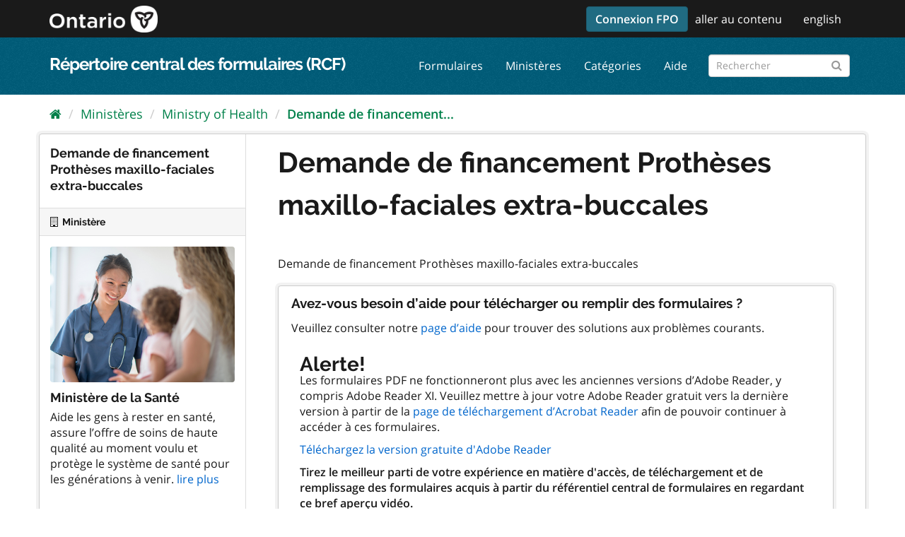

--- FILE ---
content_type: text/html; charset=utf-8
request_url: https://forms.mgcs.gov.on.ca/fr/dataset/014-4821-67
body_size: 23692
content:
<!-- ontario_cfr_theme/templates/package.read.html START -->
<!--  ontario_cfr_theme/templates/package/read_base.html STARTS here -->
<!--  ontario_cfr_theme/templates/page.html STARTS here -->
<!--  ontario_cfr_theme/templates/base.html STARTS here -->
<!--  ontario_cfr_theme/templates/base.html STARTS here -->
<!DOCTYPE html>
<html lang="fr">
  <head>
    <meta charset="utf-8" />
      <meta name="generator" content="ckan 2.9.4" />
      <meta name="viewport" content="width=device-width, initial-scale=1.0">
    <title>Demande de financement Prothèses maxillo-faciales extra-buccales - Profil de formulaire - Répertoire central des formulaires (RCF)</title>

    
    <link rel="shortcut icon" href="/base/images/favicon.ico" />
    
      
      
      
      
      <link rel="stylesheet" href="/fonts/ocadg_fonts.css" />
      <link rel="stylesheet" href="/ckan-main.css" />
      <link rel="stylesheet" href="/ontario-cfr-theme.css" />
	 
    

    
      
      
    
  
  <meta property="og:title" content="Demande de financement Prothèses maxillo-faciales extra-buccales - Répertoire central des formulaires (RCF)">
  <meta property="og:description" content="For Specialist physician &amp;amp;amp; ADP registered authorizers to request  funding for extraoral (facial) prostheses.">


    
    
    
  </head>
  <!-- Google tag (gtag.js) -->
  <script async src="https://www.googletagmanager.com/gtag/js?id=G-YPDY42CMML"></script> <script>
    window.dataLayer = window.dataLayer || [];
    function gtag(){dataLayer.push(arguments);}
    gtag('js', new Date());
    gtag('config', 'G-YPDY42CMML', {'custom_map': {'fp_ministry': 'ministry-of-health'}});
  </script>

  
  <body data-site-root="https://forms.mgcs.gov.on.ca/" data-locale-root="https://forms.mgcs.gov.on.ca/fr/" >

    
    <div class="sr-only sr-only-focusable"><a href="#content">Passer directement au contenu</a></div>
  

  
    <!--  ontario_cfr_theme/templates/header.html STARTS here -->

  
    
      
    
  
  <!-- ontario_cfr_theme/templates/header.html: Ontario Logo Section Start here -->
  <header class="logo-masthead" >
    <div class="container">
      <hgroup class="header-image navbar-left">
        
          
             <a class="logo" href="/fr/"><img src="/uploads/admin/2021-11-15-172615.597092logo-ontario2x.png" alt="Répertoire central des formulaires (RCF)" title="Répertoire central des formulaires (RCF)" /></a>
          
        
      </hgroup>
      <nav class="account not-authed">
        <ul class="list-unstyled">
	      <!--  ontario_cfr_theme/templates/header.html: Skip Navigation Link Start Here -->
          
		  <li><a href="/msal/login" style="margin-top: -7px" class="btn btn-primary">Connexion FPO</a></li>
		  
		  <li class="skipnav d-none d-lg-block"><a href="#content">aller au contenu</a></li>
          <!--  ontario_cfr_theme/templates/header.html: Skip Navigation Link End Here -->
          <!--  ontario_cfr_theme/templates/header.html: Language Selector starts here -->
          <li><a href="#" id="languageLink"></a></li>
		  <!-- <li class="d-none d-xs-block d-md-none"><a href="#" id="languageMBLink"></a></li> -->
			<script>
				var theFinalURL, theStrippedURL, theLangText, theLangMBText;
				// var browserUrl = window.location.href;
				// var browserUrl = document.getElementById("browserLink").value;
				// var position = browserUrl.indexOf(".ca");
				// var langStr = theFullPath.substring(0,3);
				var theWindowLocation = window.location;
				var theURL = theWindowLocation.href;
				var theHostname = theWindowLocation.hostname;
				var theFullPath = theWindowLocation.pathname;
				var theProtocol = theWindowLocation.protocol; 
				var thePort = theWindowLocation.port;
				var isEn = theFullPath.indexOf("/en/");
				var isFr = theFullPath.indexOf("/fr/");
				var isEnglish = (isEn == 0) || ((isEn == -1) && (isFr == -1));
				var isFrench = theFullPath.indexOf("/fr/") == 0;

				/*
				window.alert("Url = " + theURL);
				window.alert("Hostname = " + theHostname);
				window.alert("Pathname = " + theFullPath);
				window.alert("Port = " + thePort);
				window.alert("is English? = " + isEnglish + " - is French? = " + isFrench);
				*/

				theStrippedURL = theFullPath;
				theStrippedURL = theStrippedURL.replace("//","/")
				if (isEn > -1) {theFinalURL = theStrippedURL.replace("/en/","/fr/"); theLangBit = "/en"; theLangText = "français"; theLangMBText = "FR";HTMLTitleElement="French"}
				else if (isFr > -1) {theFinalURL = theStrippedURL.replace("/fr/","/en/");theLangBit = "/fr"; theLangText = "english"; theLangMBText = "EN";}
				else {theFinalURL = "/fr/" + theFullPath;theLangText = "français"; theLangMBText = "FR";}
				// window.alert("theFinalURL = " + theFinalURL);
				// window.alert("theLangText = " + theLangText);
				theFinalURL = theFinalURL.replace("//","/")
				document.getElementById("languageLink").href = theFinalURL;
				// document.getElementById("languageMBLink").href = theFinalURL;
				document.getElementById("languageLink").innerText =  theLangText;
				// document.getElementById("languageMBLink").innerText =  theLangMBText;
			</script>
          <!--  ontario_cfr_theme/templates/header.html: Language Selector ends here -->
          
        </ul>
      </nav>
    </div>
  </header>
  <!--  ontario_cfr_theme/templates/header.html: Ontario Logo Section End here -->

  <header class="navbar navbar-static-top masthead" >
    
      
    
    <div class="container">
      <hgroup class="header-text-logo navbar-left" >
        <h1><a href="/fr/">Répertoire central des formulaires (RCF)</a></h1>
      </hgroup>
      <div class="collapse navbar-collapse" id="main-navigation-toggle">
        
          <nav class="section navigation">
            <ul class="nav nav-pills">
              
                <li><a href="/fr/dataset/">Formulaires</a></li><li><a href="/fr/organization/">Ministères</a></li><li><a href="/fr/group/">Catégories</a></li><li><a href="/fr/about">Aide</a></li>
              
            </ul>
          </nav>
        
        
          <form class="section site-search simple-input" action="/fr/dataset/" method="get"><div class="field"><label for="field-sitewide-search">Rechercher des formulaires</label><input id="field-sitewide-search" type="text" class="form-control" name="q" placeholder="Rechercher" aria-label="Rechercher les formulaires"/><button class="btn-search" type="submit" aria-label="Submit"><i class="fa fa-search"></i></button></div></form>
        
      </div>
    </div>
  </header>

<!--  ontario_cfr_theme/templates/header.html ENDS here -->
  
    <div class="main">
      <div id="content" class="container">
        
          
            <div class="flash-messages">
              
                
              
            </div>
          

          
            <div class="toolbar" role="navigation" aria-label="Breadcrumb">
              
                
                  <ol class="breadcrumb">
                    <!-- ontario_cfr_theme/templates/snippets/home_breadcrumb_item.html START -->

<li class="home"><a href="/fr/"><i class="fa fa-home"></i><span> Accueil</span></a></li>
<!-- ontario_cfr_theme/templates/snippets/home_breadcrumb_item.html END -->
                    
  
    
    
      
      
      <li><a href="/fr/organization/">Ministères</a></li>
      <li><a href="/fr/organization/ministry-of-health">Ministry of Health</a></li>
    
    <li class="active"><a href="/fr/dataset/014-4821-67">Demande de financement...</a></li>
  

                  </ol>
                
              
            </div>
          

          <div class="row wrapper">
            
            
            

            
              <aside class="secondary col-sm-3">
                
                

  

  
    <!--  ontario_cfr_theme/templates/package/snippets/info.html STARTS here -->


  
    <section class="module module-narrow">
      <div class="module context-info">
      <div class="module-content">
        
          
            <h1 class="heading">Demande de financement Prothèses maxillo-faciales extra-buccales</h1>
          
          
        
      </div>
      </div>
    </section>
  

<!--  ontario_cfr_theme/templates/package/snippets/info.html ENDS here -->
  

  
    
      
      




  
  <div class="module module-narrow module-shallow context-info">
    
      <h2 class="module-heading"><i class="fa fa-building-o"></i> Ministère</h2>
    
    <section class="module-content">
      
      
        <div class="image">
          <a href="/fr/organization/ministry-of-health">
            <img src="https://forms.mgcs.gov.on.ca/uploads/group/2019-12-23-193832.945280health.jpg" width="200" alt="ministry-of-health" />
          </a>
        </div>
      
      
  <h1 class="heading">Ministère de la Santé
    
  </h1>

      
  
    <p>
      Aide les gens à rester en santé, assure l’offre de soins de haute qualité au moment voulu et protège le système de santé pour les générations à venir.
      <a href="/fr/organization/about/ministry-of-health">lire plus</a>
    </p>
  

      
      
    </section>
  </div>
  
    
  

  
    <!-- this is where the snippets/license.html would normally be -->
<!-- 
  Form File Copyright
 -->
  


              </aside>
            

            
              <div class="primary col-sm-9 col-xs-12" role="main">
                
                
                  <article class="module">
          
                    <div class="module-content">
                      
                      
  
                      
  
    
    
      
    
    <h1>
      
        Demande de financement Prothèses maxillo-faciales extra-buccales
        
        
      
    </h1>
    
    <div class="notes embedded-content the-scheming-block">
      Demande de financement Prothèses maxillo-faciales extra-buccales
    </div>
  

    
    <span class="insert-comment-thread"></span>
  

  
    <!--  ontario_cfr_theme/templates/home/snippets/fileview_faq.html STARTS here -->

  <div class="module-content box" style="margin-top: 20px;">
	<h3 style="margin-top: 10px;margin-left: -12px; font-size: 14pt;">Avez-vous besoin d’aide pour télécharger ou remplir des formulaires ?</h3>
	<p style="margin-top: 0px;margin-left: -12px;">Veuillez consulter notre <a style='cursor: pointer;' onclick='window.open("/fr/about", "helpwindow", "toolbar=no,scrollbars=yes,resizable=yes,width=400");return false;'>page d’aide</a> pour trouver des solutions aux problèmes courants.</p>
	<h3 style="margin-top: 10px;margin-left: -12px; font-size: 14pt;"><h3>Alerte!</h3></h3>
	<p style="margin-top: 0px;margin-left: -12px; margin-bottom: -20px;"><p>Les formulaires PDF ne fonctionneront plus avec les anciennes versions d’Adobe Reader, y compris Adobe Reader XI. Veuillez mettre à jour votre Adobe Reader gratuit vers la dernière version à partir de la <a href="https://get.adobe.com/fr/reader/" target="_blank">page de téléchargement d’Acrobat Reader</a> afin de pouvoir continuer à accéder à ces formulaires.</p><p><a href='https://get.adobe.com/fr/reader/'>Téléchargez la version gratuite d'Adobe Reader</a></p><p><strong>Tirez le meilleur parti de votre expérience en matière d'accès, de téléchargement et de remplissage des formulaires acquis à partir du référentiel central de formulaires en regardant ce bref aperçu vidéo.</strong></p><p><a href='/uploads/video/RépertoireCentralDesFormulairesAccédantAuTéléchargementEtAuRemplissageDesFormulaire.mp4' target='_blank'><img src='/uploads/video/video_thumbnail_fr.png' alt='seule image de la vidéo liée. Cliquez pour commencer la lecture dans une nouvelle fenêtre de navigateur' title='Cliquez pour commencer la lecture dans une nouvelle fenêtre de navigateur'/></a><br /><a href='/uploads/video/RépertoireCentralDesFormulairesAccédantAuTéléchargementEtAuRemplissageDesFormulaire_Transcription.pdf' download>Télécharger la transcription en français</a></p><p><strong>Comment afficher et remplir les formulaires téléchargés depuis le Répertoire central des formulaires (RCF) </strong></p></p>
  </div>
<!--  ontario_cfr_theme/templates/home/snippets/fileview_faq ENDS here -->
  
  <!-- <p>&nbsp;</p> 
  
    
   -->

  
    
<section id="dataset-resources" class="resources">
  <h2>Données et ressources</h2>
  
    
      <ul class="resource-list">
        
          
          
            <!--  ontario_cfr_theme/templates/package/snippets/resource_item.html STARTS here -->




<li class="resource-item" data-id="ca3ff205-9c74-4fb6-8659-434b8fc2077c" title="Anglais - 014-4821-67e - Demande de financement Prothèses maxillo-faciales extra-buccales">
  
    
    
    
      Anglais - 014-4821-67e - Demande de financement Prothèses...<span class="format-label" property="dc:format" data-format="pdf">PDF</span>
      

    
  
  
    <p class="description">
      
    </p>
  
  
    

      <div class="dropdown btn-group">
	  
      
          <a href="https://forms.mgcs.gov.on.ca/dataset/c644a5da-aa49-4b7f-bf94-aca64dfcd967/resource/ca3ff205-9c74-4fb6-8659-434b8fc2077c/download/4821-67e.pdf" class="btn btn-primary resource-url-analytics resource-type-None resource-list-download-button" target="_blank" download>
          
            <i class="fa fa-arrow-circle-o-down"></i>
            Télécharger
          
          </a>
       
	  
	  
        <ul class="dropdown-menu resource-list-explore-dropdown">
          
            <li>
              <a href="/fr/dataset/014-4821-67/resource/ca3ff205-9c74-4fb6-8659-434b8fc2077c">
                
                  <i class="fa fa-info-circle"></i>
                  Plus d’information
                
              </a>
            </li>
            
              <li>
                <a href="https://forms.mgcs.gov.on.ca/dataset/c644a5da-aa49-4b7f-bf94-aca64dfcd967/resource/ca3ff205-9c74-4fb6-8659-434b8fc2077c/download/4821-67e.pdf" class="resource-url-analytics" target="_blank" download>
                  
                    <i class="fa fa-arrow-circle-o-down"></i>
                    Télécharger
                  
                </a>
              </li>
            
            
          
        </ul>
      </div>
    
  
</li>
<!--  ontario_cfr_theme/templates/package/snippets/resource_item.html ENDS here -->
          
            <!--  ontario_cfr_theme/templates/package/snippets/resource_item.html STARTS here -->




<li class="resource-item" data-id="cc7a78dc-affb-44c0-8a44-12f65a0c1922" title="Anglais - Information - Demande de financement Prothèses maxillo-faciales extra-buccales">
  
    
    
    
      Anglais - Information - Demande de financement Prothèses...<span class="format-label" property="dc:format" data-format="pdf">PDF</span>
      

    
  
  
    <p class="description">
      
    </p>
  
  
    

      <div class="dropdown btn-group">
	  
      
          <a href="https://forms.mgcs.gov.on.ca/dataset/c644a5da-aa49-4b7f-bf94-aca64dfcd967/resource/cc7a78dc-affb-44c0-8a44-12f65a0c1922/download/4821-67e_info.pdf" class="btn btn-primary resource-url-analytics resource-type-None resource-list-download-button" target="_blank" download>
          
            <i class="fa fa-arrow-circle-o-down"></i>
            Télécharger
          
          </a>
       
	  
	  
        <ul class="dropdown-menu resource-list-explore-dropdown">
          
            <li>
              <a href="/fr/dataset/014-4821-67/resource/cc7a78dc-affb-44c0-8a44-12f65a0c1922">
                
                  <i class="fa fa-info-circle"></i>
                  Plus d’information
                
              </a>
            </li>
            
              <li>
                <a href="https://forms.mgcs.gov.on.ca/dataset/c644a5da-aa49-4b7f-bf94-aca64dfcd967/resource/cc7a78dc-affb-44c0-8a44-12f65a0c1922/download/4821-67e_info.pdf" class="resource-url-analytics" target="_blank" download>
                  
                    <i class="fa fa-arrow-circle-o-down"></i>
                    Télécharger
                  
                </a>
              </li>
            
            
          
        </ul>
      </div>
    
  
</li>
<!--  ontario_cfr_theme/templates/package/snippets/resource_item.html ENDS here -->
          
            <!--  ontario_cfr_theme/templates/package/snippets/resource_item.html STARTS here -->




<li class="resource-item" data-id="f1848dba-75f4-454f-880d-46e95c6f887f" title="Français - 014-4821-67f - Demande de financement Prothèses maxillo-faciales extra-buccales">
  
    
    
    
      Français - 014-4821-67f - Demande de financement Prothèses...<span class="format-label" property="dc:format" data-format="pdf">PDF</span>
      

    
  
  
    <p class="description">
      
    </p>
  
  
    

      <div class="dropdown btn-group">
	  
      
          <a href="https://forms.mgcs.gov.on.ca/dataset/c644a5da-aa49-4b7f-bf94-aca64dfcd967/resource/f1848dba-75f4-454f-880d-46e95c6f887f/download/4821-67f.pdf" class="btn btn-primary resource-url-analytics resource-type-None resource-list-download-button" target="_blank" download>
          
            <i class="fa fa-arrow-circle-o-down"></i>
            Télécharger
          
          </a>
       
	  
	  
        <ul class="dropdown-menu resource-list-explore-dropdown">
          
            <li>
              <a href="/fr/dataset/014-4821-67/resource/f1848dba-75f4-454f-880d-46e95c6f887f">
                
                  <i class="fa fa-info-circle"></i>
                  Plus d’information
                
              </a>
            </li>
            
              <li>
                <a href="https://forms.mgcs.gov.on.ca/dataset/c644a5da-aa49-4b7f-bf94-aca64dfcd967/resource/f1848dba-75f4-454f-880d-46e95c6f887f/download/4821-67f.pdf" class="resource-url-analytics" target="_blank" download>
                  
                    <i class="fa fa-arrow-circle-o-down"></i>
                    Télécharger
                  
                </a>
              </li>
            
            
          
        </ul>
      </div>
    
  
</li>
<!--  ontario_cfr_theme/templates/package/snippets/resource_item.html ENDS here -->
          
            <!--  ontario_cfr_theme/templates/package/snippets/resource_item.html STARTS here -->




<li class="resource-item" data-id="34d3a577-f9a8-46c3-8861-1a4bab212c1a" title="Français - Information - Demande de financement Prothèses maxillo-faciales extra-buccales">
  
    
    
    
      Français - Information - Demande de financement Prothèses...<span class="format-label" property="dc:format" data-format="pdf">PDF</span>
      

    
  
  
    <p class="description">
      
    </p>
  
  
    

      <div class="dropdown btn-group">
	  
      
          <a href="https://forms.mgcs.gov.on.ca/dataset/c644a5da-aa49-4b7f-bf94-aca64dfcd967/resource/34d3a577-f9a8-46c3-8861-1a4bab212c1a/download/4821-67f_renseign.pdf" class="btn btn-primary resource-url-analytics resource-type-None resource-list-download-button" target="_blank" download>
          
            <i class="fa fa-arrow-circle-o-down"></i>
            Télécharger
          
          </a>
       
	  
	  
        <ul class="dropdown-menu resource-list-explore-dropdown">
          
            <li>
              <a href="/fr/dataset/014-4821-67/resource/34d3a577-f9a8-46c3-8861-1a4bab212c1a">
                
                  <i class="fa fa-info-circle"></i>
                  Plus d’information
                
              </a>
            </li>
            
              <li>
                <a href="https://forms.mgcs.gov.on.ca/dataset/c644a5da-aa49-4b7f-bf94-aca64dfcd967/resource/34d3a577-f9a8-46c3-8861-1a4bab212c1a/download/4821-67f_renseign.pdf" class="resource-url-analytics" target="_blank" download>
                  
                    <i class="fa fa-arrow-circle-o-down"></i>
                    Télécharger
                  
                </a>
              </li>
            
            
          
        </ul>
      </div>
    
  
</li>
<!--  ontario_cfr_theme/templates/package/snippets/resource_item.html ENDS here -->
          
        
      </ul>
    
    
</section>
  

  
    

  
  
  
  <section class="additional-info">
  <h3>Informations additionnelles</h3>
  <table class="table table-striped table-bordered table-condensed">
    <!-- <thead>
      <tr>
        <th scope="col">Champ</th>
        <th scope="col">Valeur</th>
      </tr>
    </thead> -->
    <tbody>
      <tr>
        <th scope="row" class="dataset-label">URL</th>
        <td class="dataset-details">014-4821-67</td>
      </tr><tr>
        <th scope="row" class="dataset-label">Titre</th>
        <td class="dataset-details">Demande de financement Prothèses maxillo-faciales extra-buccales</td>
      </tr><tr>
        <th scope="row" class="dataset-label">Description</th>
        <td class="dataset-details">Demande de financement Prothèses maxillo-faciales extra-buccales</td>
      </tr>

    </tbody>
  </table>
</section>

  

                    </div>
                  </article>
                
              </div>
            
          </div>
        
      </div>
    </div>
  <!--  ontario_cfr_theme/templates/page.html ENDS here -->

  
    <!--  ontario_cfr_theme/templates/footer.html STARTS here -->
<footer class="site-footer">
  <div class="container">
    
    <div class="row">
      
      <div class="col-md-7 footer-links">
          <ul class="list-inline footer-text-logo">
                <li><a href="https://www.ontario.ca/fr/page/accessibilite" target="_blank">accessibilité</a></li>
                <li><a href="https://www.ontario.ca/fr/page/declaration-concernant-la-protection-de-la-vie-privee" target="_blank">confidentialité</a></li>
                <li><a href="https://www.ontario.ca/fr/page/conditions-dutilisation" target="_blank">conditions d’utilisation</a></li>
          </ul>
          <p class="small footer-text-logo">
            <a href="copyright_url">© Imprimeur du Roi pour l’Ontario, 2012-<script lang="javascript">var date = new Date();document.write(date.getFullYear().toString().substr(2));</script></a>
          </p>
      </div>
      <div class="col-md-2 footer-text-logo footer-text-logo footer-contactus" style="text-align: center;">
          
          <strong>Contactez-nous</strong>    
          <div>
              <a class="btn btn-grey" href="https://www.ontario.ca/fr/commentaires/pour-nous-joindre">
                <i class="material-icons">mail</i>
              </a>
          </div>
      </div>
      <div class="col-md-3 footer-text-logo attribution">
          <p class="footer-text-logo"><strong>Généré par</strong> <a style="background-image: url('/base/images/ckan-logo-footer.png')" class="hide-text ckan-footer-logo" href="http://ckan.org" title='Comprehensive Knowledge Archive Network (CKAN)' target="_blank"></a></p>
      
    </div>
    
  </div>

  
    
  
</footer>
<!--  ontario_cfr_theme/templates/footer.html ENDS here -->
  
  
  
  
  
    

      
    
    
    <link href="/webassets/vendor/f3b8236b_select2.css" rel="stylesheet"/>
<link href="/webassets/vendor/0b01aef1_font-awesome.css" rel="stylesheet"/>
    <script src="/webassets/vendor/4feeeb32_jquery.js" type="text/javascript"></script>
<script src="/webassets/vendor/fb6095a0_vendor.js" type="text/javascript"></script>
<script src="/webassets/vendor/40cf27fd_bootstrap.js" type="text/javascript"></script>
<script src="/webassets/base/5f5a82bb_main.js" type="text/javascript"></script>
<script src="/webassets/base/919ae274_ckan.js" type="text/javascript"></script>
  </body>
</html>
<!--  ontario_cfr_theme/templates/base.html ENDS here -->